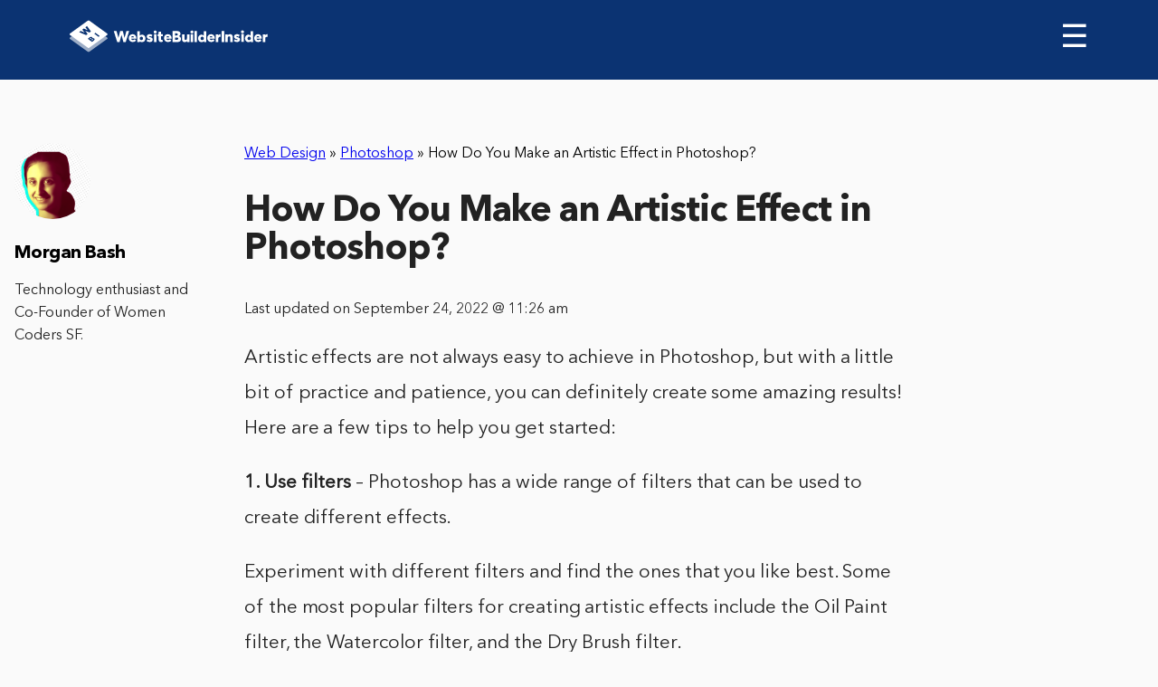

--- FILE ---
content_type: text/css
request_url: https://www.websitebuilderinsider.com/wp-content/plugins/meks-smart-social-widget/css/style.css?ver=1.3.3
body_size: 3510
content:
@font-face {
    font-family: "socicon";
    src: url("fonts/socicon.eot");
    src: url("fonts/socicon.eot?#iefix") format("embedded-opentype"), url("fonts/socicon.woff") format("woff"), url("fonts/socicon.ttf") format("truetype"), url("fonts/socicon.svg#socicon") format("svg");
    font-weight: normal;
    font-style: normal;
}

ul.mks_social_widget_ul li a:before {
    font-family: "socicon" !important;
    font-style: normal !important;
    font-weight: normal !important;
    font-variant: normal !important;
    text-transform: none !important;
    speak: none;
    line-height: 1;
    -webkit-font-smoothing: antialiased;
    -moz-osx-font-smoothing: grayscale;
}
ul.mks_social_widget_ul li:before,
ul.mks_social_widget_ul li:after{
    display: none;
}


ul.mks_social_widget_ul li a {
    background: none;
    display: block;
    height: 48px;
    width: 48px;
    float: left;
    margin-right: 5px;
    font-size: 0px;
    margin-bottom: 5px;
    position: relative;
    border: none !important;
    padding: 0;
    text-align: center;
    display: flex;
    justify-content: center;
    align-items: center;
    text-decoration: none;
}

ul.mks_social_widget_ul li a span {
    margin: 0;
    padding: 0;
    font-size: 0px;
}

ul.mks_social_widget_ul li a:before {
    color: #FFF;
}

ul.mks_social_widget_ul li a.soc_rounded {
    border-radius: 20%;
}

ul.mks_social_widget_ul li a.soc_circle {
    border-radius: 50%;
}

ul.mks_social_widget_ul li:hover a {
    -ms-filter: "progid:DXImageTransform.Microsoft.Alpha(Opacity=70)";
    filter: alpha(opacity=70);
    opacity: 0.7;
    text-decoration: none;
}

ul.mks_social_widget_ul li {
    display: inline-block;
    vertical-align: top;
    border: none !important;
    padding: 0;
}


/*--------------------------------------------------
					SOCIAL ICONS STYLES
---------------------------------------------------*/


ul.mks_social_widget_ul .aim_ico {
    background-color: #e95a00;
}

ul.mks_social_widget_ul .apple_ico {
    background-color: #606060;
}

ul.mks_social_widget_ul .behance_ico {
    background-color: #18a3fe;
}

ul.mks_social_widget_ul .blogger_ico {
    background-color: #fb913f;
}

ul.mks_social_widget_ul .cargo_ico {
    background-color: #00c462;
}

ul.mks_social_widget_ul .envato_ico {
    background-color: #a9cf58;
}

ul.mks_social_widget_ul .delicious_ico {
    background-color: #3274d1;
}

ul.mks_social_widget_ul .deviantart_ico {
    background-color: #d0de21;
}

ul.mks_social_widget_ul .digg_ico {
    background-color: #2882c6;
}

ul.mks_social_widget_ul .dribbble_ico {
    background-color: #ef5b92;
}

ul.mks_social_widget_ul .evernote_ico {
    background-color: #77ba2f;
}

ul.mks_social_widget_ul .facebook_ico {
    background-color: #3b5998;
}

ul.mks_social_widget_ul .flickr_ico {
    background-color: #f1628b;
}

ul.mks_social_widget_ul .forrst_ico {
    background-color: #5b9a68;
}

ul.mks_social_widget_ul .github_ico {
    background-color: #7292a2;
}

ul.mks_social_widget_ul .google_ico {
    background-color: #dd4b39;
}

ul.mks_social_widget_ul .google-plus_ico {
    background-color: #d94a39;
}

ul.mks_social_widget_ul .grooveshark_ico {
    background-color: #f88e00;
}

ul.mks_social_widget_ul .icloud_ico {
    background-color: #fb913f;
}

ul.mks_social_widget_ul .lastfm_ico {
    background-color: #d21309;
}

ul.mks_social_widget_ul .linkedin_ico {
    background-color: #71b2d0;
}

ul.mks_social_widget_ul .myspace_ico {
    background-color: #003398;
}

ul.mks_social_widget_ul .picasa_ico {
    background-color: #444;
}

ul.mks_social_widget_ul .pinterest_ico {
    background-color: #cb2027;
}

ul.mks_social_widget_ul .posterous_ico {
    background-color: #f9d560;
}

ul.mks_social_widget_ul .reddit_ico {
    background-color: #e74a1e;
}

ul.mks_social_widget_ul .rss_ico {
    background-color: #fe9900;
}

ul.mks_social_widget_ul .skype_ico {
    background-color: #18b7f1;
}

ul.mks_social_widget_ul .stumbleupon_ico {
    background-color: #eb4924;
}

ul.mks_social_widget_ul .soundcloud_ico {
    background-color: #ff8800;
}

ul.mks_social_widget_ul .tumblr_ico {
    background-color: #3a5976;
}

ul.mks_social_widget_ul .twitter_ico {
    background-color: #48c4d2;
}

ul.mks_social_widget_ul .vimeo_ico {
    background-color: #51b5e7;
}

ul.mks_social_widget_ul .wordpress_ico {
    background-color: #464646;
}

ul.mks_social_widget_ul .yahoo_ico {
    background-color: #ab64bc;
}

ul.mks_social_widget_ul .youtube_ico {
    background-color: #f45750;
}

ul.mks_social_widget_ul .zerply_ico {
    background-color: #9DBC7A;
}

ul.mks_social_widget_ul .instagram_ico {
    background-color: #306088;
}

ul.mks_social_widget_ul .vine_ico {
    background-color: #00bf8f;
}

ul.mks_social_widget_ul .spotify_ico {
    background-color: #95ba1a;
}

ul.mks_social_widget_ul .fh_px_ico {
    background-color: #58a9de;
}

ul.mks_social_widget_ul .xing_ico {
    background-color: #126567;
}

ul.mks_social_widget_ul .weibo_ico {
    background-color: #E6162C;
}

ul.mks_social_widget_ul .tencent_ico {
    background-color: #389FDA;
}

ul.mks_social_widget_ul .me2day_ico {
    background-color: #4e28ac;
}

ul.mks_social_widget_ul .twitch_ico {
    background-color: #6441A5;
}

ul.mks_social_widget_ul .itunes_ico {
    background-color: #ff5e51;
}

ul.mks_social_widget_ul .vk_ico {
    background-color: #45668e;
}

ul.mks_social_widget_ul .soc_square,
ul.mks_social_widget_ul .soc_rounded,
ul.mks_social_widget_ul .soc_circle {
    background-position: center center;
}


/* From version 2.0 */

ul.mks_social_widget_ul .airbnb_ico {
    background-color: #ff5a5f;
}

ul.mks_social_widget_ul .amazon_ico {
    background-color: #ff9900;
}

ul.mks_social_widget_ul .amplement_ico {
    background-color: #0996c3;
}

ul.mks_social_widget_ul .android_ico {
    background-color: #8ec047;
}

ul.mks_social_widget_ul .angellist_ico {
    background-color: #000000;
}

ul.mks_social_widget_ul .sociconapp_ico {
    background-color: #494949;
}

ul.mks_social_widget_ul .baidu_ico {
    background-color: #2629d9;
}

ul.mks_social_widget_ul .bandcamp_ico {
    background-color: #619aa9;
}

ul.mks_social_widget_ul .bebo_ico {
    background-color: #EF1011;
}

ul.mks_social_widget_ul .buffer_ico {
    background-color: #000000;
}

ul.mks_social_widget_ul .coderwall_ico {
    background-color: #3E8DCC;
}

ul.mks_social_widget_ul .dailymotion_ico {
    background-color: #004e72;
}

ul.mks_social_widget_ul .deezer_ico {
    background-color: #004e72;
}

ul.mks_social_widget_ul .disqus_ico {
    background-color: #2e9fff;
}

ul.mks_social_widget_ul .douban_ico {
    background-color: #3ca353;
}

ul.mks_social_widget_ul .draugiem_ico {
    background-color: #ffa32b;
}

ul.mks_social_widget_ul .drupal_ico {
    background-color: #00598e;
}

ul.mks_social_widget_ul .ebay_ico {
    background-color: #333333;
}

ul.mks_social_widget_ul .ello_ico {
    background-color: #000000;
}

ul.mks_social_widget_ul .eight-tracks_ico {
    background-color: #122c4b;
}

ul.mks_social_widget_ul .endomondo_ico {
    background-color: #86ad00;
}

ul.mks_social_widget_ul .feedburner_ico {
    background-color: #ffcc00;
}

ul.mks_social_widget_ul .filmweb_ico {
    background-color: #ffc404;
}

ul.mks_social_widget_ul .flattr_ico {
    background-color: #F67C1A;
}

ul.mks_social_widget_ul .foursquare_ico {
    background-color: #f94877;
}

ul.mks_social_widget_ul .friendfeed_ico {
    background-color: #2F72C4;
}

ul.mks_social_widget_ul .goodreads_ico {
    background-color: #463020;
}

ul.mks_social_widget_ul .google-play_ico {
    background-color: #000000;
}

ul.mks_social_widget_ul .houzz_ico {
    background-color: #7CC04B;
}

ul.mks_social_widget_ul .icq_ico {
    background-color: #7EBD00;
}

ul.mks_social_widget_ul .identica_ico {
    background-color: #000000;
}

ul.mks_social_widget_ul .imdb_ico {
    background-color: #E8BA00;
}

ul.mks_social_widget_ul .istock_ico {
    background-color: #000000;
}

ul.mks_social_widget_ul .lanyrd_ico {
    background-color: #3c80c9;
}

ul.mks_social_widget_ul .mail_ico {
    background-color: #000000;
}

ul.mks_social_widget_ul .medium_ico {
    background-color: #000000;
}

ul.mks_social_widget_ul .meetup_ico {
    background-color: #e2373c;
}

ul.mks_social_widget_ul .mixcloud_ico {
    background-color: #000000;
}

ul.mks_social_widget_ul .model-mayhem_ico {
    background-color: #000000;
}

ul.mks_social_widget_ul .mozilla-persona_ico {
    background-color: #e6753d;
}

ul.mks_social_widget_ul .mumble_ico {
    background-color: #5AB5D1;
}

ul.mks_social_widget_ul .newsvine_ico {
    background-color: #5AB5D1;
}

ul.mks_social_widget_ul .odnoklassniki_ico {
    background-color: #f48420;
}

ul.mks_social_widget_ul .openid_ico {
    background-color: #f78c40;
}

ul.mks_social_widget_ul .outlook_ico {
    background-color: #0072C6;
}

ul.mks_social_widget_ul .patreon_ico {
    background-color: #E44727;
}

ul.mks_social_widget_ul .paypal_ico {
    background-color: #009cde;
}

ul.mks_social_widget_ul .periscope_ico {
    background-color: #3AA4C6;
}

ul.mks_social_widget_ul .playstation_ico {
    background-color: #000;
}

ul.mks_social_widget_ul .play-store_ico {
    background-color: #000;
}

ul.mks_social_widget_ul .pocket_ico {
    background-color: #ED4055;
}

ul.mks_social_widget_ul .qq_ico {
    background-color: #4297d3;
}

ul.mks_social_widget_ul .quora_ico {
    background-color: #cb202d;
}

ul.mks_social_widget_ul .raidcall_ico {
    background-color: #073558;
}

ul.mks_social_widget_ul .ravelry_ico {
    background-color: #B6014C;
}

ul.mks_social_widget_ul .renren_ico {
    background-color: #2266b0;
}

ul.mks_social_widget_ul .resident-advisor_ico {
    background-color: #B3BE1B;
}

ul.mks_social_widget_ul .sharethis_ico {
    background-color: #01bf01;
}

ul.mks_social_widget_ul .slideshare_ico {
    background-color: #4ba3a6;
}

ul.mks_social_widget_ul .smugmug_ico {
    background-color: #ACFD32;
}

ul.mks_social_widget_ul .snapchat_ico {
    background-color: #fffa37;
}

ul.mks_social_widget_ul .stackexchange_ico {
    background-color: #2f2f2f;
}

ul.mks_social_widget_ul .stackoverflow_ico {
    background-color: #FD9827;
}

ul.mks_social_widget_ul .stayfriends_ico {
    background-color: #F08A1C;
}

ul.mks_social_widget_ul .steam_ico {
    background-color: #171a21;
}

ul.mks_social_widget_ul .storehouse_ico {
    background-color: #25B0E6;
}

ul.mks_social_widget_ul .swarm_ico {
    background-color: #FC9D3C;
}

ul.mks_social_widget_ul .teamspeak_ico {
    background-color: #465674;
}

ul.mks_social_widget_ul .teamviewer_ico {
    background-color: #168EF4;
}

ul.mks_social_widget_ul .technorati_ico {
    background-color: #5cb030;
}

ul.mks_social_widget_ul .telegram_ico {
    background-color: #0088cc;
}

ul.mks_social_widget_ul .tripadvisor_ico {
    background-color: #4B7E37;
}

ul.mks_social_widget_ul .tripit_ico {
    background-color: #1982C3;
}

ul.mks_social_widget_ul .triplej_ico {
    background-color: #E53531;
}

ul.mks_social_widget_ul .ventrilo_ico {
    background-color: #77808A;
}

ul.mks_social_widget_ul .viadeo_ico {
    background-color: #e4a000;
}

ul.mks_social_widget_ul .viber_ico {
    background-color: #7b519d;
}

ul.mks_social_widget_ul .whatsapp_ico {
    background-color: #20B038;
}

ul.mks_social_widget_ul .wikipedia_ico {
    background-color: #000000;
}

ul.mks_social_widget_ul .windows_ico {
    background-color: #00BDF6;
}

ul.mks_social_widget_ul .wykop_ico {
    background-color: #328efe;
}

ul.mks_social_widget_ul .xbox_ico {
    background-color: #92C83E;
}

ul.mks_social_widget_ul .yammer_ico {
    background-color: #1175C4;
}

ul.mks_social_widget_ul .yandex_ico {
    background-color: #FF0000;
}

ul.mks_social_widget_ul .yelp_ico {
    background-color: #c83218;
}

ul.mks_social_widget_ul .younow_ico {
    background-color: #61C03E;
}

ul.mks_social_widget_ul .zomato_ico {
    background-color: #cb202d;
}

ul.mks_social_widget_ul .zynga_ico {
    background-color: #DC0606;
}



/* Social icons fonts */

/* A */

ul.mks_social_widget_ul .airbnb_ico:before {
    content: "\e00e";
}

ul.mks_social_widget_ul .amazon_ico:before {
    content: "\e05c";
}

ul.mks_social_widget_ul .amplement_ico:before {
    content: "\e070";
}

ul.mks_social_widget_ul .android_ico:before {
    content: "\e03e";
}

ul.mks_social_widget_ul .angellist_ico:before {
    content: "\e062";
}

ul.mks_social_widget_ul .sociconapp_ico:before {
    content: "\e013";
}

ul.mks_social_widget_ul .apple_ico:before {
    content: "\e02e";
}


/* B */

ul.mks_social_widget_ul .baidu_ico:before {
    content: "\e061";
}

ul.mks_social_widget_ul .bandcamp_ico:before {
    content: "\e06a";
}

ul.mks_social_widget_ul .bebo_ico:before {
    content: "\e035";
}

ul.mks_social_widget_ul .behance_ico:before {
    content: "\e027";
}

ul.mks_social_widget_ul .blogger_ico:before {
    content: "\e020";
}

ul.mks_social_widget_ul .buffer_ico:before {
    content: "\e018";
}


/* C */

ul.mks_social_widget_ul .coderwall_ico:before {
    content: "\e011";
}


/* D */

ul.mks_social_widget_ul .dailymotion_ico::before {
    content: "\e053";
}

ul.mks_social_widget_ul .deezer_ico::before {
    content: "\e06c";
}

ul.mks_social_widget_ul .delicious_ico:before {
    content: "\e028";
}

ul.mks_social_widget_ul .deviantart_ico:before {
    content: "\e029";
}

ul.mks_social_widget_ul .digg_ico:before {
    content: "\e025";
}

ul.mks_social_widget_ul .disqus_ico:before {
    content: "\e019";
}

ul.mks_social_widget_ul .douban_ico:before {
    content: "\e03b";
}

ul.mks_social_widget_ul .draugiem_ico:before {
    content: "\e074";
}

ul.mks_social_widget_ul .dribbble_ico:before {
    content: "\e023";
}

ul.mks_social_widget_ul .drupal_ico:before {
    content: "\e002";
}


/* E */

ul.mks_social_widget_ul .ebay_ico:before {
    content: "\e063";
}

ul.mks_social_widget_ul .ello_ico:before {
    content: "\e006";
}

ul.mks_social_widget_ul .eight-tracks_ico::before {
    content: "\e05b";
}

ul.mks_social_widget_ul .endomondo_ico:before {
    content: "\e075";
}

ul.mks_social_widget_ul .envato_ico:before {
    content: "\e026";
}


/* F */

ul.mks_social_widget_ul .facebook_ico:before {
    content: "\e041";
}

ul.mks_social_widget_ul .feedburner_ico:before {
    content: "\e048";
}

ul.mks_social_widget_ul .filmweb_ico:before {
    content: "\e076";
}

ul.mks_social_widget_ul .fh_px_ico:before {
    content: "\e056";
}

ul.mks_social_widget_ul .flattr_ico:before {
    content: "\e02f";
}

ul.mks_social_widget_ul .flickr_ico:before {
    content: "\e055";
}

ul.mks_social_widget_ul .forrst_ico:before {
    content: "\e02a";
}

ul.mks_social_widget_ul .foursquare_ico:before {
    content: "\e044";
}

ul.mks_social_widget_ul .friendfeed_ico:before {
    content: "\e032";
}


/* G */

ul.mks_social_widget_ul .github_ico:before {
    content: "\e030";
}

ul.mks_social_widget_ul .goodreads_ico:before {
    content: "\e014";
}

ul.mks_social_widget_ul .google_ico:before {
    content: "\e067";
}

ul.mks_social_widget_ul .google-play_ico:before {
    content: "\e02b";
}

ul.mks_social_widget_ul .google-plus_ico:before {
    content: "\e042";
}

ul.mks_social_widget_ul .google-play-2_ico:before {
    content: "\e02b";
}

ul.mks_social_widget_ul .grooveshark_ico:before {
    content: "\e04f";
}


/* H */

ul.mks_social_widget_ul .houzz_ico:before {
    content: "\e00a";
}


/* I */

ul.mks_social_widget_ul .icq_ico:before {
    content: "\e05d";
}

ul.mks_social_widget_ul .identica_ico:before {
    content: "\e034";
}

ul.mks_social_widget_ul .imdb_ico:before {
    content: "\e064";
}

ul.mks_social_widget_ul .instagram_ico:before {
    content: "\e057";
}

ul.mks_social_widget_ul .istock_ico:before {
    content: "\e004";
}

ul.mks_social_widget_ul .itunes_ico:before {
    content: "\e06b";
}


/* J */


/* K */


/* L */

ul.mks_social_widget_ul .lanyrd_ico:before {
    content: "\e016";
}

ul.mks_social_widget_ul .lastfm_ico:before {
    content: "\e050";
}

ul.mks_social_widget_ul .linkedin_ico:before {
    content: "\e049";
}


/* M */

ul.mks_social_widget_ul .mail_ico:before {
    content: "\e01f";
}

ul.mks_social_widget_ul .medium_ico:before {
    content: "\e06d";
}

ul.mks_social_widget_ul .meetup_ico:before {
    content: "\e03c";
}

ul.mks_social_widget_ul .mixcloud_ico:before {
    content: "\e001";
}

ul.mks_social_widget_ul .model-mayhem_ico:before {
    content: "\e000";
}

ul.mks_social_widget_ul .mozilla-persona_ico:before {
    content: "\e008";
}

ul.mks_social_widget_ul .mumble_ico:before {
    content: "\e07e";
}

ul.mks_social_widget_ul .myspace_ico:before {
    content: "\e04c";
}


/* N */

ul.mks_social_widget_ul .newsvine_ico:before {
    content: "\e033";
}


/* O */

ul.mks_social_widget_ul .odnoklassniki_ico:before {
    content: "\e00d";
}

ul.mks_social_widget_ul .openid_ico:before {
    content: "\e06f";
}

ul.mks_social_widget_ul .outlook_ico:before {
    content: "\e010";
}


/* P */

ul.mks_social_widget_ul .patreon_ico:before {
    content: "\e01c";
}

ul.mks_social_widget_ul .paypal_ico:before {
    content: "\e00c";
}

ul.mks_social_widget_ul .periscope_ico:before {
    content: "\e00f";
}

ul.mks_social_widget_ul .pinterest_ico:before {
    content: "\e043";
}

ul.mks_social_widget_ul .playstation_ico:before {
    content: "\e03d";
}

ul.mks_social_widget_ul .play-store_ico:before {
    content: "\e02b";
}

ul.mks_social_widget_ul .pocket_ico:before {
    content: "\e01e";
}


/* Q */

ul.mks_social_widget_ul .qq_ico:before {
    content: "\e03a";
}

ul.mks_social_widget_ul .quora_ico:before {
    content: "\e073";
}


/* R */

ul.mks_social_widget_ul .raidcall_ico:before {
    content: "\e07d";
}

ul.mks_social_widget_ul .ravelry_ico:before {
    content: "\e05f";
}

ul.mks_social_widget_ul .reddit_ico:before {
    content: "\e022";
}

ul.mks_social_widget_ul .renren_ico:before {
    content: "\e031";
}

ul.mks_social_widget_ul .resident-advisor_ico:before {
    content: "\e066";
}

ul.mks_social_widget_ul .rss_ico:before {
    content: "\e00b";
}


/* S */

ul.mks_social_widget_ul .sharethis_ico:before {
    content: "\e069";
}

ul.mks_social_widget_ul .skype_ico:before {
    content: "\e046";
}

ul.mks_social_widget_ul .slideshare_ico:before {
    content: "\e017";
}

ul.mks_social_widget_ul .smugmug_ico:before {
    content: "\e05e";
}

ul.mks_social_widget_ul .snapchat_ico:before {
    content: "\e03f";
}

ul.mks_social_widget_ul .soundcloud_ico:before {
    content: "\e04d";
}

ul.mks_social_widget_ul .spotify_ico:before {
    content: "\e04e";
}

ul.mks_social_widget_ul .stackexchange_ico:before {
    content: "\e077";
}

ul.mks_social_widget_ul .stackoverflow_ico:before {
    content: "\e007";
}

ul.mks_social_widget_ul .stayfriends_ico:before {
    content: "\e065 ";
}

ul.mks_social_widget_ul .steam_ico:before {
    content: "\e037";
}

ul.mks_social_widget_ul .storehouse_ico:before {
    content: "\e01d";
}

ul.mks_social_widget_ul .stumbleupon_ico:before {
    content: "\e024";
}

ul.mks_social_widget_ul .swarm_ico:before {
    content: "\e003";
}


/* T */

ul.mks_social_widget_ul .teamspeak_ico:before {
    content: "\e079";
}

ul.mks_social_widget_ul .teamviewer_ico:before {
    content: "\e07a";
}

ul.mks_social_widget_ul .technorati_ico:before {
    content: "\e021";
}

ul.mks_social_widget_ul .telegram_ico:before {
    content: "\e06e";
}

ul.mks_social_widget_ul .tripadvisor_ico:before {
    content: "\e012";
}

ul.mks_social_widget_ul .tripit_ico:before {
    content: "\e015";
}

ul.mks_social_widget_ul .triplej_ico:before {
    content: "\e009";
}

ul.mks_social_widget_ul .tumblr_ico:before {
    content: "\e059";
}

ul.mks_social_widget_ul .twitch_ico:before {
    content: "\e05a";
}

ul.mks_social_widget_ul .twitter_ico:before {
    content: "\e040";
}


/* U */


/* V */

ul.mks_social_widget_ul .ventrilo_ico:before {
    content: "\e07b";
}

ul.mks_social_widget_ul .viadeo_ico:before {
    content: "\e04a";
}

ul.mks_social_widget_ul .vimeo_ico:before {
    content: "\e052";
}

ul.mks_social_widget_ul .vine_ico:before {
    content: "\e054";
}

ul.mks_social_widget_ul .viber_ico:before {
    content: "\e071";
}

ul.mks_social_widget_ul .vk_ico:before {
    content: "\e01a";
}


/* W */

ul.mks_social_widget_ul .weibo_ico:before {
    content: "\e060";
}

ul.mks_social_widget_ul .whatsapp_ico:before {
    content: "\e01b";
}

ul.mks_social_widget_ul .wikipedia_ico:before {
    content: "\e02d";
}

ul.mks_social_widget_ul .windows_ico:before {
    content: "\e039";
}

ul.mks_social_widget_ul .wordpress_ico:before {
    content: "\e058";
}

ul.mks_social_widget_ul .wykop_ico:before {
    content: "\e078";
}


/* X */

ul.mks_social_widget_ul .xbox_ico:before {
    content: "\e038";
}

ul.mks_social_widget_ul .xing_ico:before {
    content: "\e04b";
}


/* Y */

ul.mks_social_widget_ul .yahoo_ico:before {
    content: "\e045";
}

ul.mks_social_widget_ul .yammer_ico:before {
    content: "\e005";
}

ul.mks_social_widget_ul .yandex_ico:before {
    content: "\e068";
}

ul.mks_social_widget_ul .yelp_ico:before {
    content: "\e047";
}

ul.mks_social_widget_ul .younow_ico:before {
    content: "\e07c";
}

ul.mks_social_widget_ul .youtube_ico:before {
    content: "\e051";
}


/* Z */

ul.mks_social_widget_ul .zerply_ico:before {
    content: "\e02c";
}

ul.mks_social_widget_ul .zomato_ico:before {
    content: "\e072";
}

ul.mks_social_widget_ul .zynga_ico:before {
    content: "\e036";
}


/* Old social icons that don't have font */
ul.mks_social_widget_ul .aim_ico {
    background-image: url('../img/social_icons/aim_ico.png');
    background-repeat: no-repeat;
    background-position: center;
}

ul.mks_social_widget_ul .cargo_ico {
    background-image: url('../img/social_icons/cargo_ico.png');
    background-repeat: no-repeat;
    background-position: center;
}

ul.mks_social_widget_ul .evernote_ico {
    background-image: url('../img/social_icons/evernote_ico.png');
    background-repeat: no-repeat;
    background-position: center;
}

ul.mks_social_widget_ul .icloud_ico {
    background-image: url('../img/social_icons/icloud_ico.png');
    background-repeat: no-repeat;
    background-position: center;
}

ul.mks_social_widget_ul .picasa_ico {
    background-image: url('../img/social_icons/picasa_ico.png');
    background-repeat: no-repeat;
    background-position: center;
}

ul.mks_social_widget_ul .posterous_ico {
    background-image: url('../img/social_icons/posterous_ico.png');
    background-repeat: no-repeat;
    background-position: center;
}

ul.mks_social_widget_ul .tencent_ico {
    background-image: url('../img/social_icons/tencent_ico.png');
    background-repeat: no-repeat;
    background-position: center;
}

ul.mks_social_widget_ul .me2day_ico {
    background-image: url('../img/social_icons/me2day_ico.png');
    background-repeat: no-repeat;
    background-position: center;
}